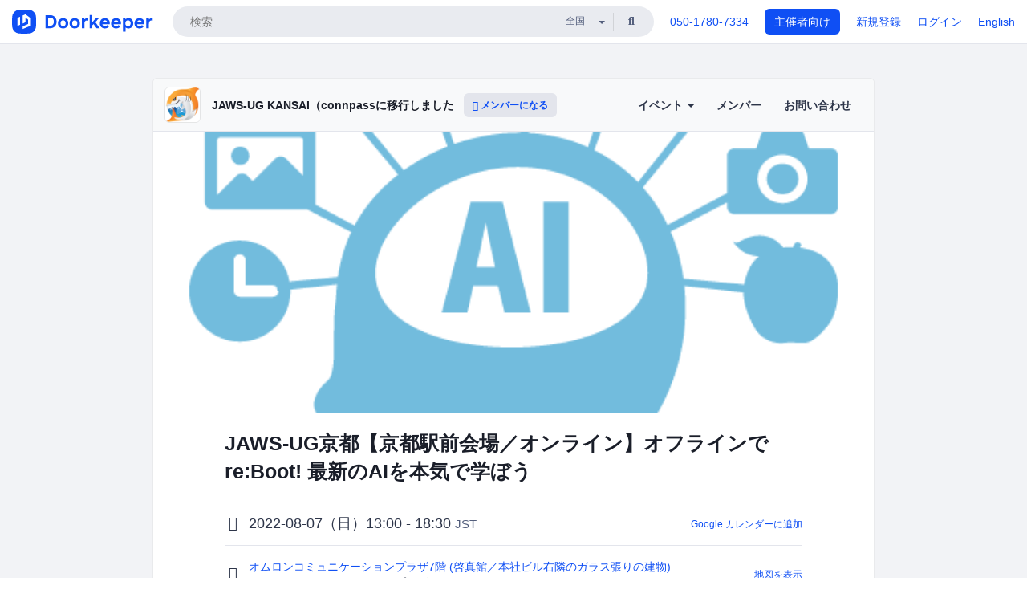

--- FILE ---
content_type: text/html; charset=utf-8
request_url: https://jawsugosaka.doorkeeper.jp/events/139879
body_size: 14852
content:
<!DOCTYPE html>
<html lang='ja'>
<head>
<meta content='text/html;charset=UTF-8' http-equiv='content-type'>
<meta charset='utf-8'>
<meta content='IE=Edge,chrome=1' http-equiv='X-UA-Compatible'>
<meta content='width=device-width,initial-scale=1,maximum-scale=1,user-scalable=no' name='viewport'>
<meta content='telephone=no' name='format-detection'>
<meta content='195702240496602' property='fb:app_id'>
<title>
JAWS-UG京都【京都駅前会場／オンライン】オフラインでre:Boot! 最新のAIを本気で学ぼう - JAWS-UG KANSAI（connpassに移行しました）
 | Doorkeeper
</title>
<link rel="icon" type="image/x-icon" href="https://doorkeeper.jp/assets/favicon-2e40be8f198ee3cb97dccbfbb3959374981ae0164d4f349e1787ff5f4c336af8.ico" />
<link href='https://jawsugosaka.doorkeeper.jp/events/139879' rel='canonical'>
<script type='application/ld+json'>{"@context":"https://schema.org","@type":"Event","name":"JAWS-UG京都【京都駅前会場／オンライン】オフラインでre:Boot! 最新のAIを本気で学ぼう","url":"https://jawsugosaka.doorkeeper.jp/events/139879","startDate":"2022-08-07T13:00:00+09:00","endDate":"2022-08-07T18:30:00+09:00","eventAttendanceMode":"https://schema.org/OfflineEventAttendanceMode","description":"#**いよいよJAWS-UG京都をオフラインでre:Boot!!!!**\r\n帰ってきたよJAWS-UG京都！コロナ禍においては長らくオンライン開催が続いていましたが、満を持して京都駅前のオムロンさんの会場(定員30人)をお借りしてre:Bootいたします！\r\n**今回のテーマは「本気のAI」**。日曜午後にぶっ通して8つもの盛りだくさんのセッションでがっつりAIの最新事情を学び、またハンズオ...","offers":[{"@type":"Offer","availability":"https://schema.org/SoldOut","price":"0","priceCurrency":"JPY","url":"https://jawsugosaka.doorkeeper.jp/events/139879","availabilityEnds":"2022-08-07T12:50:00+09:00","validFrom":"2022-07-11T08:30:42+09:00"},{"@type":"Offer","availability":"https://schema.org/SoldOut","price":"0","priceCurrency":"JPY","url":"https://jawsugosaka.doorkeeper.jp/events/139879","availabilityEnds":"2022-08-07T18:30:00+09:00","validFrom":"2022-07-11T08:30:42+09:00"}],"organizer":{"url":"https://jawsugosaka.doorkeeper.jp/","description":"クラウドのAmazon Web ServicesのユーザーグループであるJAWS-UG(Japan - AWS User Group)の関西の支部を集めたグループです。\r\nAmazon Web Servicesの勉強会を関西の色々な場所で定期的に開いています。\r\n\r\n##各支部のconnpassページ\r\nJAWS-UGではこれまで多くの支部がDoorKeeper(本サイト)上でイベント告知を...","@type":"Organization","name":"JAWS-UG KANSAI（connpassに移行しました）"},"location":{"@type":"Place","name":"オムロンコミュニケーションプラザ7階 (啓真館／本社ビル右隣のガラス張りの建物)","address":"オムロンコミュニケーションプラザ"},"image":["https://doorkeeper.jp/rails/active_storage/representations/proxy/eyJfcmFpbHMiOnsibWVzc2FnZSI6IkJBaHBBK1FhQlE9PSIsImV4cCI6bnVsbCwicHVyIjoiYmxvYl9pZCJ9fQ==--ec70838d917e9f3719465779d2edc3c6e5fcf259/eyJfcmFpbHMiOnsibWVzc2FnZSI6IkJBaDdCem9MWm05eWJXRjBTU0lJY0c1bkJqb0dSVlE2RkhKbGMybDZaVjkwYjE5c2FXMXBkRnNIYVFMb0F6QT0iLCJleHAiOm51bGwsInB1ciI6InZhcmlhdGlvbiJ9fQ==--91839951a073aea8822f6907dc8d81559a890706/symbol094.png"]}</script>
<meta content='JAWS-UG京都【京都駅前会場／オンライン】オフラインでre:Boot! 最新のAIを本気で学ぼう' property='og:title'>
<meta content='activity' property='og:type'>
<meta content='https://doorkeeper.jp/rails/active_storage/representations/proxy/eyJfcmFpbHMiOnsibWVzc2FnZSI6IkJBaHBBK1FhQlE9PSIsImV4cCI6bnVsbCwicHVyIjoiYmxvYl9pZCJ9fQ==--ec70838d917e9f3719465779d2edc3c6e5fcf259/eyJfcmFpbHMiOnsibWVzc2FnZSI6IkJBaDdCem9MWm05eWJXRjBTU0lJY0c1bkJqb0dSVlE2RkhKbGMybDZaVjkwYjE5c2FXMXBkRnNIYVFMb0F6QT0iLCJleHAiOm51bGwsInB1ciI6InZhcmlhdGlvbiJ9fQ==--91839951a073aea8822f6907dc8d81559a890706/symbol094.png' property='og:image'>
<meta content='https://jawsugosaka.doorkeeper.jp/events/139879' property='og:url'>
<meta content='JAWS-UG KANSAI（connpassに移行しました）' property='og:site_name'>
<meta name="twitter:card" content="summary_large_image">
<meta content='@doorkeeper_jp' name='twitter:site'>
<meta content='2022-08-07（日）13:00 - 18:30 いよいよJAWS-UG京都をオフラインでre:Boot!!!!

帰ってきたよJAWS-UG京都！コロナ禍においては長らくオンライン開催が続いていましたが、満を持して京都駅前のオムロンさんの会場(定員30人)をお借りしてre:Bootいたします！
今回のテーマは「本気のAI」。日曜午後にぶっ通して8つもの盛りだくさんのセッションでがっつり...' name='twitter:description'>
<meta content='2022-08-07（日）13:00 - 18:30 いよいよJAWS-UG京都をオフラインでre:Boot!!!!

帰ってきたよJAWS-UG京都！コロナ禍においては長らくオンライン開催が続いていましたが、満を持して京都駅前のオムロンさんの会場(定員30人)をお借りしてre:Bootいたします！
今回のテーマは「本気のAI」。日曜午後にぶっ通して8つもの盛りだくさんのセッションでがっつりAIの最新事情を学び、またハンズオンで体験いただけます。


AIに関連することであればAWSに関係なくてもOK(他社クラウドNG)
玄人さん向けのとがりまくりのセッションもあるかも？
初心者向けのA...' property='og:description'>
<meta content='@jawsug_osaka' name='twitter:creator'>

<link rel="stylesheet" href="https://doorkeeper.jp/assets/fontawesome-6d53862a62d9076af1e6640213de3ab8114672a22f11aca4a0dd505304dea878.css" media="all" />
<link rel="stylesheet" href="https://doorkeeper.jp/assets/application-a7ca6442b36ff357134ea76775c81570b8873fe6fd80ba91fc22f78c56b3a689.css" media="all" />
<script src="https://doorkeeper.jp/assets/application-1c082e4d4428bb024ff379de01801b67c9e614217f5653cdf1dc3d215a8ac813.js"></script>
<script src="https://doorkeeper.jp/packs/js/app-774bc3e2b960369073bc.js" async="async"></script>
<link rel="stylesheet" href="https://doorkeeper.jp/packs/css/app-5989d222.css" async="async" media="screen" />
<meta name="csrf-param" content="authenticity_token" />
<meta name="csrf-token" content="bW0xh2J7VfIjE+I3ZKBN/a+lnoqf7X9vJm3X+2xVWLMwJCbVz/8e8gcn/aBzHqpgihjak8LNU7nNuoCcrKwPAA==" />
<script async src="https://www.googletagmanager.com/gtag/js?id=UA-15834284-1"></script>
<script>
  window.dataLayer = window.dataLayer || [];
  function gtag(){dataLayer.push(arguments);}
  gtag('js', new Date());
  gtag('config', 'UA-15834284-1'); // Universal Analytics property.
 
    gtag('config', 'G-RCGBRG13Y4'); // Google Analytics 4 property.
  
</script>
<script async='' src='https://www.googletagmanager.com/gtag/js?id=G-RCGBRG13Y4'></script>
<script>
  window.dataLayer = window.dataLayer || []; 
  function gtag(){dataLayer.push(arguments);} 
  gtag('js', new Date()); 
  gtag('config', 'G-RCGBRG13Y4');
</script>
<script>
  (function(w,d,s,l,i) {
    w[l]=w[l]||[];
    w[l].push({'gtm.start': new Date().getTime(),event:'gtm.js'});
    var f=d.getElementsByTagName(s)[0],
    j=d.createElement(s),dl=l!='dataLayer'?'&l='+l:'';
    j.async=true;
    j.src='https://www.googletagmanager.com/gtm.js?id='+i+dl;
    f.parentNode.insertBefore(j,f);
  })(window,document,'script','dataLayer','GTM-PPDS423');
</script>

<link rel="preload" as="style" href="https://glass.io/integration/glass.min.css" onload="this.onload=null;this.rel='stylesheet'" />
<script>
  window.glassApiKey = 'eurZwW4nhD1V8etacAW83Att';
  var s = document.createElement("script");
  s.type = "text/javascript";
  s.async = true;
  s.src = "https://glass.io/integration/glass.min.js";
  function load() {
    Glass.init();
  }
  s.onload = load;
  document.head.appendChild(s);
</script>
<script type="text/javascript">!function(e,t,n){function a(){var e=t.getElementsByTagName("script")[0],n=t.createElement("script");n.type="text/javascript",n.async=!0,n.src="https://beacon-v2.helpscout.net",e.parentNode.insertBefore(n,e)}if(e.Beacon=n=function(t,n,a){e.Beacon.readyQueue.push({method:t,options:n,data:a})},n.readyQueue=[],"complete"===t.readyState)return a();e.attachEvent?e.attachEvent("onload",a):e.addEventListener("load",a,!1)}(window,document,window.Beacon||function(){});</script>
<script type="text/javascript">
  window.Beacon('init', '9329d34b-d6c4-4abc-8115-ed0066b505cb')
</script>

<script>
//<![CDATA[
      (function(e,b){if(!b.__SV){var a,f,i,g;window.mixpanel=b;a=e.createElement("script");
      a.type="text/javascript";a.async=!0;a.src=("https:"===e.location.protocol?"https:":"http:")+
      '//cdn.mxpnl.com/libs/mixpanel-2.2.min.js';f=e.getElementsByTagName("script")[0];
      f.parentNode.insertBefore(a,f);b._i=[];b.init=function(a,e,d){function f(b,h){
      var a=h.split(".");2==a.length&&(b=b[a[0]],h=a[1]);b[h]=function(){b.push([h].concat(
      Array.prototype.slice.call(arguments,0)))}}var c=b;"undefined"!==typeof d?c=b[d]=[]:
      d="mixpanel";c.people=c.people||[];c.toString=function(b){var a="mixpanel";"mixpanel"!==d&&(a+="."+d);
      b||(a+=" (stub)");return a};c.people.toString=function(){return c.toString(1)+".people (stub)"};
      i="disable track track_pageview track_links track_forms register register_once alias unregister identify name_tag set_config people.set people.set_once people.increment people.append people.track_charge people.clear_charges people.delete_user".split(" ");
      for(g=0;g<i.length;g++)f(c,i[g]); b._i.push([a,e,d])};b.__SV=1.2}})(document,window.mixpanel||[]);
      mixpanel.init("2d0a9fadc66f322337b0428d60907db5");

//]]>
</script></head>
<body>
<!-- Google Tag Manager (noscript) -->
<noscript>
<iframe height='0' src='https://www.googletagmanager.com/ns.html?id=GTM-PPDS423' style='display:none;visibility:hidden' width='0'></iframe>
</noscript>
<!-- End Google Tag Manager (noscript) -->

<header class='app-header'>
<div class='app-header-inner'>
<div class='app-header-brand'>
<a class="doorkeeper" href="https://www.doorkeeper.jp/"><img alt="Doorkeeper" src="https://doorkeeper.jp/assets/logo-966182d4b3e6dab86edb746a9f7681769fc3928fc73b2776bbf36e3bc18d2674.svg" /></a>
</div>
<div class='app-header-search'>
<form class="search-form form" role="search" action="https://www.doorkeeper.jp/events" accept-charset="UTF-8" method="get">
<div class='search-compact'>
<div class='search-compact-inner'>
<input type="text" name="q" id="q" value="" class="search-compact-field" placeholder="検索" />
<div class='search-compact-location'>
<select name="prefecture_id" id="prefecture_id" class="search-compact-dropdown"><option value="">全国</option><option value="hokkaido">北海道</option>
<option value="aomori">青森</option>
<option value="iwate">岩手</option>
<option value="miyagi">宮城</option>
<option value="akita">秋田</option>
<option value="yamagata">山形</option>
<option value="fukushima">福島</option>
<option value="ibaraki">茨城</option>
<option value="tochigi">栃木</option>
<option value="gunma">群馬</option>
<option value="saitama">埼玉</option>
<option value="chiba">千葉</option>
<option value="tokyo">東京</option>
<option value="kanagawa">神奈川</option>
<option value="niigata">新潟</option>
<option value="toyama">富山</option>
<option value="ishikawa">石川</option>
<option value="fukui">福井</option>
<option value="yamanashi">山梨</option>
<option value="nagano">長野</option>
<option value="gifu">岐阜</option>
<option value="shizuoka">静岡</option>
<option value="aichi">愛知</option>
<option value="mie">三重</option>
<option value="shiga">滋賀</option>
<option value="kyoto">京都</option>
<option value="osaka">大阪</option>
<option value="hyogo">兵庫</option>
<option value="nara">奈良</option>
<option value="wakayama">和歌山</option>
<option value="tottori">鳥取</option>
<option value="shimane">島根</option>
<option value="okayama">岡山</option>
<option value="hiroshima">広島</option>
<option value="yamaguchi">山口</option>
<option value="tokushima">徳島</option>
<option value="kagawa">香川</option>
<option value="ehime">愛媛</option>
<option value="kochi">高知</option>
<option value="fukuoka">福岡</option>
<option value="saga">佐賀</option>
<option value="nagasaki">長崎</option>
<option value="kumamoto">熊本</option>
<option value="oita">大分</option>
<option value="miyazaki">宮崎</option>
<option value="kagoshima">鹿児島</option>
<option value="okinawa">沖縄</option></select>
</div>
<div class='search-compact-submit'>
<button type="submit" class="search-compact-btn"><i class="fas fa-search"></i></button>
</div>
</div>
</div>
</form>


</div>
<div class='app-header-nav'>
<nav class='app-header-nav-list'>
<div class='app-header-nav-item'><a href="tel:8105017807334">050-1780-7334</a></div>
<div class='app-header-nav-item hidden-xxs'><a class="btn btn-primary btn-block" href="https://www.doorkeeper.jp/organizers?locale=ja">主催者向け</a></div>
<div class='app-header-nav-item hidden-xxs'><a href="https://manage.doorkeeper.jp/user/sign_up?continue=https%3A%2F%2Fjawsugosaka.doorkeeper.jp%2Fevents%2F139879">新規登録</a></div>
<div class='app-header-nav-item'><a href="https://manage.doorkeeper.jp/user/sign_in?continue=https%3A%2F%2Fjawsugosaka.doorkeeper.jp%2Fevents%2F139879">ログイン</a></div>
<div class='app-header-nav-item hidden-xxs'><a rel="nofollow" href="https://jawsugosaka.doorkeeper.jp/events/139879?locale=en&amp;switch_locale=true">English</a></div>
<div class='app-header-search-mobile' style='margin-right: 0; margin-left: 20px;'>
<button id='mobile-search-btn'>
<i class="fas fa-search search-icon"></i>
<i class="fas fa-times close-icon"></i>
</button>
</div>
</nav>
</div>
</div>
</header>


<div class='content client-full-width'>
<div class='client-container'>
<div class='community-page'>
<div class='community-header'>
<div class='community-header-inner'>
<div class='community-header-info'>
<div class='community-profile-picture'>
<a href="/"><img alt="JAWS-UG KANSAI（connpassに移行しました）" src="https://doorkeeper.jp/rails/active_storage/representations/proxy/eyJfcmFpbHMiOnsibWVzc2FnZSI6IkJBaHBBMjltQVE9PSIsImV4cCI6bnVsbCwicHVyIjoiYmxvYl9pZCJ9fQ==--44292836428d46f65a8ab3c024bec5e9b7555270/eyJfcmFpbHMiOnsibWVzc2FnZSI6IkJBaDdCem9MWm05eWJXRjBTU0lJY0c1bkJqb0dSVlE2RTNKbGMybDZaVjloYm1SZmNHRmtXd2RwQWNocEFjZz0iLCJleHAiOm51bGwsInB1ciI6InZhcmlhdGlvbiJ9fQ==--e0e57e8ab7f02a9e57804bb53ef80c2bdc861848/NEW_JAWS_1.png" /></a>
</div>
<h4 class='community-title'>
<a href="/">JAWS-UG KANSAI（connpassに移行しました）</a>
</h4>
<a class='visible-sm visible-xs btn btn-add-community' data-toggle='collapse' href='#community-nav'>
<i class="fas fa-bars"></i>
</a>
<a class="btn btn-sm btn-add-community hidden-sm hidden-xs" href="/member/new"><i class="fas fa-plus"></i> メンバーになる</a>
</div>
<ul class='community-nav collapse' id='community-nav'>
<li class='community-nav-item visible-sm visible-xs'>
<a class="community-nav-link" href="/member/new">メンバーになる</a>
</li>
<li class='community-nav-item hidden-xs hidden-sm'>
<div class='dropdown'>
<a class='dropdown-toggle community-nav-link' data-toggle='dropdown' href='#' id='eventsDropdown'>
イベント
<span class='caret'></span>
</a>
<ul class='dropdown-menu'>
<li><a class="community-nav-link" href="/events/upcoming">開催予定イベント</a></li>
<li><a class="community-nav-link" href="/events/past">過去のイベント</a></li>
</ul>
</div>
</li>
<li class='visible-xs visible-sm community-nav-item'><a class="community-nav-link" href="/events/upcoming">開催予定イベント</a></li>
<li class='visible-xs visible-sm community-nav-item'><a class="community-nav-link" href="/events/past">過去のイベント</a></li>
<li class='community-nav-item'>
<a class="community-nav-link" href="/members">メンバー</a>
</li>
<li class='community-nav-item'>
<a class="community-nav-link" href="/contact/new?event_id=139879">お問い合わせ
</a></li>
</ul>
</div>
</div>


<div class='community-content'>
<div class="community-content-banner-top"><img class="event-banner-image" src="https://doorkeeper.jp/rails/active_storage/representations/proxy/eyJfcmFpbHMiOnsibWVzc2FnZSI6IkJBaHBBK1FhQlE9PSIsImV4cCI6bnVsbCwicHVyIjoiYmxvYl9pZCJ9fQ==--ec70838d917e9f3719465779d2edc3c6e5fcf259/eyJfcmFpbHMiOnsibWVzc2FnZSI6IkJBaDdCem9MWm05eWJXRjBTU0lJY0c1bkJqb0dSVlE2RkhKbGMybDZaVjkwYjE5c2FXMXBkRnNIYVFMb0F6QT0iLCJleHAiOm51bGwsInB1ciI6InZhcmlhdGlvbiJ9fQ==--91839951a073aea8822f6907dc8d81559a890706/symbol094.png" /></div>
<div class='community-container community-content-title-wrap'>
<h1 class='community-content-title'>JAWS-UG京都【京都駅前会場／オンライン】オフラインでre:Boot! 最新のAIを本気で学ぼう</h1>
<div class='community-event-info-wrap'>
<div class='community-event-info-label'>
<i class="far fa-clock"></i>
</div>
<div class='community-event-info-content'>
<date class='community-event-info-date'>
2022-08-07（日）13:00 - 18:30
<small class='text-muted'>JST</small>
</date>
<div class='community-event-info-action'><a href="https://www.google.com/calendar/event?action=TEMPLATE&amp;text=JAWS-UG%E4%BA%AC%E9%83%BD%E3%80%90%E4%BA%AC%E9%83%BD%E9%A7%85%E5%89%8D%E4%BC%9A%E5%A0%B4%EF%BC%8F%E3%82%AA%E3%83%B3%E3%83%A9%E3%82%A4%E3%83%B3%E3%80%91%E3%82%AA%E3%83%95%E3%83%A9%E3%82%A4%E3%83%B3%E3%81%A7re%3ABoot%21+%E6%9C%80%E6%96%B0%E3%81%AEAI%E3%82%92%E6%9C%AC%E6%B0%97%E3%81%A7%E5%AD%A6%E3%81%BC%E3%81%86&amp;details=https%3A%2F%2Fjawsugosaka.doorkeeper.jp%2Fevents%2F139879&amp;dates=20220807T040000Z%2F20220807T093000Z&amp;location=%E3%82%AA%E3%83%A0%E3%83%AD%E3%83%B3%E3%82%B3%E3%83%9F%E3%83%A5%E3%83%8B%E3%82%B1%E3%83%BC%E3%82%B7%E3%83%A7%E3%83%B3%E3%83%97%E3%83%A9%E3%82%B6&amp;trp=true&amp;sprop=website:https%3A%2F%2Fjawsugosaka.doorkeeper.jp%2F&amp;sprop=name:JAWS-UG+KANSAI%EF%BC%88connpass%E3%81%AB%E7%A7%BB%E8%A1%8C%E3%81%97%E3%81%BE%E3%81%97%E3%81%9F%EF%BC%89+%28Doorkeeper%29">Google カレンダーに追加</a></div>
</div>
</div>
<div class='community-event-info-wrap'>
<div class='community-event-info-label'>
<i class="fas fa-map-marker-alt"></i>
</div>
<div class='community-event-info-content'>
<div>
<p class='community-event-venue-name'>
<a href="https://www.omron.com/jp/ja/news/2007/07/c0702.html">オムロンコミュニケーションプラザ7階 (啓真館／本社ビル右隣のガラス張りの建物)
<i class="fas fa-external-link"></i>
</a></p>
<p class='community-event-venue-map'>
<span>オムロンコミュニケーションプラザ</span>
</p>
</div>
<div class='community-event-info-action'><a href="#google-map">地図を表示</a></div>
</div>
</div>
</div>
<div class='community-container'>
<div class='community-event-ticket'>

<div class='row'>
<div class='col-md-4' style='padding-top: 25px; padding-bottom: 25px'>
<span class='btn btn-default btn-block disabled'>申し込む</span>
<div class='text-center' style='margin-top: 10px;'>
<p>申し込み受付は終了しました</p>
<p><a href="/member/new">今後イベント情報を受け取る</a></p>
</div>



</div>
<div class='col-md-8 client-event-ticket'>
<table class='table'>
<tbody>
<tr>
<th class='ticket-type-description'>会場参加(定員30名)</th>
<td class='ticket-type-admission-type'>
無料
</td>
</tr>
<tr>
<th class='ticket-type-description'>オンライン(Youtube)配信</th>
<td class='ticket-type-admission-type'>
無料
</td>
</tr>
</tbody>
<tr>
<td class='note' colspan='2'>ハンズオン参加者はキーボード付きのPC(Win/Mac)が必要／見るだけもOK！</td>
</tr>
</table>

</div>
</div>
</div>
<div class='community-event-participants'>
<div class='community-section-title-wrap'>
<h4 class='community-section-title'>115人の参加者</h4>
<a class="participant-to-full-list community-section-title-push" href="/events/139879/participants">すべて見る
</a></div>
<div class='member-list member-list-inline'>
<div class='member-list-item'>
<a class="member" href="https://www.doorkeeper.jp/users/ov3cbg6qhahi14unnk5z5r3tgcc56r"><div class='badge-wrap'>
<img class="user-avatar lazy" data-src="https://doorkeeper.jp/rails/active_storage/representations/proxy/eyJfcmFpbHMiOnsibWVzc2FnZSI6IkJBaHBBeFlLQmc9PSIsImV4cCI6bnVsbCwicHVyIjoiYmxvYl9pZCJ9fQ==--f230765022dd2dec968ae3d25c53d25121b551c2/eyJfcmFpbHMiOnsibWVzc2FnZSI6IkJBaDdCem9MWm05eWJXRjBTU0lKYW5CbFp3WTZCa1ZVT2hOeVpYTnBlbVZmZEc5ZlptbHNiRnNIYVFLUUFXa0NrQUU9IiwiZXhwIjpudWxsLCJwdXIiOiJ2YXJpYXRpb24ifX0=--a5aaf59f4bfaf624719eb5f2153eba73482c0716/picture" src="[data-uri]" width="50" height="50" />
<div class='organizer-badge' data-toggle='tooltip' title='主催者'>
<i class="fas fa-crown"></i>
</div>
</div>
<div class='member-body'>
<div class='member-name'>
<span>山田真也</span>
</div>
</div>
</a></div>
<div class='member-list-item'>
<a class="member" href="https://www.doorkeeper.jp/users/gatjkp0mrho2rxafjqi8159tqvcm26"><div class='badge-wrap'>
<img class="user-avatar lazy" data-src="https://avatars.githubusercontent.com/u/163626?v=4&amp;s=400" src="[data-uri]" width="50" height="50" />
<div class='organizer-badge' data-toggle='tooltip' title='主催者'>
<i class="fas fa-crown"></i>
</div>
</div>
<div class='member-body'>
<div class='member-name'>
<span>古村隆明</span>
</div>
</div>
</a></div>
<div class='member-list-item'>
<a class="member" href="https://www.doorkeeper.jp/users/b5wrwwjz2sgybn5w59sl59pfmibgsy"><div class='badge-wrap'>
<img class="user-avatar lazy" data-src="https://doorkeeper.jp/rails/active_storage/representations/proxy/eyJfcmFpbHMiOnsibWVzc2FnZSI6IkJBaHBBNkxQQWc9PSIsImV4cCI6bnVsbCwicHVyIjoiYmxvYl9pZCJ9fQ==--a7797a6e322f9a2139e8f54807bdabc9e680c44e/eyJfcmFpbHMiOnsibWVzc2FnZSI6IkJBaDdCem9MWm05eWJXRjBTU0lJYW5CbkJqb0dSVlE2RTNKbGMybDZaVjkwYjE5bWFXeHNXd2RwQXBBQmFRS1FBUT09IiwiZXhwIjpudWxsLCJwdXIiOiJ2YXJpYXRpb24ifX0=--4c6c026888656e171ab51f17f40ad058985fc485/yamashita-gazo.jpg" src="[data-uri]" width="50" height="50" />
<div class='organizer-badge' data-toggle='tooltip' title='主催者'>
<i class="fas fa-crown"></i>
</div>
</div>
<div class='member-body'>
<div class='member-name'>
<span>山下 光洋</span>
</div>
</div>
</a></div>
<div class='member-list-item'>
<a class="member" href="https://www.doorkeeper.jp/users/vnrtldryxqau035n2v1js61v2xh4s2"><div class='badge-wrap'>
<img class="user-avatar lazy" data-src="https://doorkeeper.jp/rails/active_storage/representations/proxy/eyJfcmFpbHMiOnsibWVzc2FnZSI6IkJBaHBBODNvQlE9PSIsImV4cCI6bnVsbCwicHVyIjoiYmxvYl9pZCJ9fQ==--5fad15066113afbd2414db07e434c35fe8b818b2/eyJfcmFpbHMiOnsibWVzc2FnZSI6IkJBaDdCem9MWm05eWJXRjBTU0lKYW5CbFp3WTZCa1ZVT2hOeVpYTnBlbVZmZEc5ZlptbHNiRnNIYVFLUUFXa0NrQUU9IiwiZXhwIjpudWxsLCJwdXIiOiJ2YXJpYXRpb24ifX0=--a5aaf59f4bfaf624719eb5f2153eba73482c0716/picture" src="[data-uri]" width="50" height="50" />
<div class='organizer-badge' data-toggle='tooltip' title='主催者'>
<i class="fas fa-crown"></i>
</div>
</div>
<div class='member-body'>
<div class='member-name'>
<span>尾谷紘平</span>
</div>
</div>
</a></div>
<div class='member-list-item'>
<a class="member" href="https://www.doorkeeper.jp/users/etaug19wp7trs145zlrqlwjjchl3n5"><div class='badge-wrap'>
<img class="user-avatar lazy" data-src="https://doorkeeper.jp/rails/active_storage/representations/proxy/eyJfcmFpbHMiOnsibWVzc2FnZSI6IkJBaHBBeTN1QXc9PSIsImV4cCI6bnVsbCwicHVyIjoiYmxvYl9pZCJ9fQ==--7f21ff20ca090e6e3186643be05d3e31a1e1b6b6/eyJfcmFpbHMiOnsibWVzc2FnZSI6IkJBaDdCem9MWm05eWJXRjBTU0lJY0c1bkJqb0dSVlE2RTNKbGMybDZaVjkwYjE5bWFXeHNXd2RwQXBBQmFRS1FBUT09IiwiZXhwIjpudWxsLCJwdXIiOiJ2YXJpYXRpb24ifX0=--49a8a5ef923f0a7f7a07128d1a56556ebf080be7/kaohame.png" src="[data-uri]" width="50" height="50" />
<div class='organizer-badge' data-toggle='tooltip' title='主催者'>
<i class="fas fa-crown"></i>
</div>
</div>
<div class='member-body'>
<div class='member-name'>
<span>辻一郎</span>
</div>
</div>
</a></div>
<div class='member-list-item'>
<a class="member" href="https://www.doorkeeper.jp/users/ibnd8a2o16vfkjnefhhx9pldradr1i"><div class='badge-wrap'>
<img class="user-avatar lazy" data-src="https://doorkeeper.jp/rails/active_storage/representations/proxy/eyJfcmFpbHMiOnsibWVzc2FnZSI6IkJBaHBBeDMvQkE9PSIsImV4cCI6bnVsbCwicHVyIjoiYmxvYl9pZCJ9fQ==--3435b4941369fa724c70c7b691f495c2004545a4/eyJfcmFpbHMiOnsibWVzc2FnZSI6IkJBaDdCem9MWm05eWJXRjBTU0lKYW5CbFp3WTZCa1ZVT2hOeVpYTnBlbVZmZEc5ZlptbHNiRnNIYVFLUUFXa0NrQUU9IiwiZXhwIjpudWxsLCJwdXIiOiJ2YXJpYXRpb24ifX0=--a5aaf59f4bfaf624719eb5f2153eba73482c0716/picture" src="[data-uri]" width="50" height="50" />
</div>
<div class='member-body'>
<div class='member-name'>
<span>Jun Terauchi</span>
</div>
</div>
</a></div>

</div>

</div>
</div>
<div class='community-container community-event-description'>
<h4 class='community-section-title'>詳細</h4>
<div class='processed-markdown'><h1><strong>いよいよJAWS-UG京都をオフラインでre:Boot!!!!</strong></h1>

<p>帰ってきたよJAWS-UG京都！コロナ禍においては長らくオンライン開催が続いていましたが、満を持して京都駅前のオムロンさんの会場(定員30人)をお借りしてre:Bootいたします！<br>
<strong>今回のテーマは「本気のAI」</strong>。日曜午後にぶっ通して8つもの盛りだくさんのセッションでがっつりAIの最新事情を学び、またハンズオンで体験いただけます。</p>

<ul>
<li>AIに関連することであればAWSに関係なくてもOK(他社クラウドNG)</li>
<li>玄人さん向けのとがりまくりのセッションもあるかも？</li>
<li>初心者向けのAmazon SageMaker Canvasハンズオンもあるよ</li>
</ul>

<h1><strong>Amazon SageMaker Canvasハンズオンについて</strong></h1>

<p>ハンズオン参加者(オンラインの方も参加OK)は下記を準備してください。<strong>ハンズオンの様子は画面共有するので見るだけ参加もOKです。</strong></p>

<h3>開発環境の準備</h3>

<ul>
<li>キーボード付きPC(Windows/Mac)</li>
<li>AWSアカウント(要管理者権限)</li>
</ul>

<h3>AWSアカウントの課金について</h3>

<ul>
<li>2ヶ月以上前にSageMaker関連サービスを利用したことがある場合は、今回のハンズオンで30USD程度の課金が発生します

<ul>
<li>新規に別アカウントを作成することで、<a href="https://aws.amazon.com/jp/sagemaker/pricing/" rel="nofollow">SageMakerの無料利用枠</a>を活用することができます。別アカウントを作成するためには別のメールアドレスが必要です(クレジットカードは共用可能)</li>
</ul></li>
<li>京都駅前会場でハンズオンに参加した方には25USD分のAWSクレジットクーポンを差し上げます(見るだけ参加・オンライン参加の方は対象外)</li>
</ul>

<h3>注意事項</h3>

<ul>
<li>使用されるAWSアカウントの課金に関して、主催者は一切責任を負いません</li>
<li>事前説明含め1時間ほどのハンズオンですので、<strong>京都駅前会場で電源は用意しません</strong></li>
<li>京都駅前会場のWi-Fiはモバイル回線のホームルーターを用意しますが、収容数に限りがあり配信にも利用しますので、<strong>できる限り自身のスマホののテザリング等をご利用ください</strong></li>
</ul>

<h1><strong>京都駅前会場入館のご注意</strong></h1>

<p>入館に際して、玄関にてオムロン社員の方に解錠のアテンドをお願いしています。<strong>開始時刻(13:00)に遅れないようにお越しください！</strong></p>

<ul>
<li>感染症対策の観点で、参加申込時に漢字氏名と所属を入力ください(目的外利用はいたしません)</li>
<li>当日は玄関でDoorkeeperの参加票を拝見します(会場受付でも再度拝見します)</li>
<li>入館後は、イベント終了まで原則外出できません</li>
<li>会場内ではマスクを着用ください</li>
<li>館内は全面禁煙です</li>
<li>会場内は蓋つき飲み物・飴・ガムはOK、食べ物はNGです</li>
<li><strong>やむを得ず遅れる場合は、会場玄関到着後に緊急連絡先にお電話ください</strong>(電話番号は直前にメールで連絡します)</li>
</ul>

<h1><strong>タイムテーブル</strong></h1>

<p><strong>オンライン配信(Youtube)のURLは、直前にメールでお知らせします。</strong>タイムテーブルは変更となる場合があります。</p>

<table><thead>
<tr>
<th style="text-align: left">時刻</th>
<th style="text-align: left">タイトル</th>
<th style="text-align: left">スピーカー</th>
</tr>
</thead><tbody>
<tr>
<td style="text-align: left">12:45</td>
<td style="text-align: left">京都駅前会場受付開始</td>
<td style="text-align: left">-</td>
</tr>
<tr>
<td style="text-align: left">13:00</td>
<td style="text-align: left">オープニング</td>
<td style="text-align: left">IoT.kyoto 辻一郎 <a href="https://www.facebook.com/ichi0220/" rel="nofollow">FB</a></td>
</tr>
<tr>
<td style="text-align: left">13:10</td>
<td style="text-align: left">ExplainableAIの概要とAmazon SageMaker Clarifyでの実装例</td>
<td style="text-align: left">株式会社HACARUS 宇佐見一平 <a href="https://twitter.com/USAvich_1p" rel="nofollow">TW</a></td>
</tr>
<tr>
<td style="text-align: left">13:40</td>
<td style="text-align: left">物体検出モデルYOLOXとIoTの役に立つかもしれない話〜そもそもYOLOってなんですかという方へ〜</td>
<td style="text-align: left">IoT.kyoto 西村僚介 <a href="https://www.facebook.com/profile.php?id=100083448541583" rel="nofollow">FB</a></td>
</tr>
<tr>
<td style="text-align: left">14:10</td>
<td style="text-align: left">大規模GPTモデル作成までの道のり</td>
<td style="text-align: left">株式会社ABEJA 大谷真也 <a href="https://www.facebook.com/shinya.ohtani.98" rel="nofollow">FB</a> / <a href="https://www.linkedin.com/in/shinya-otani-9086821a1" rel="nofollow">LI</a></td>
</tr>
<tr>
<td style="text-align: left">14:40</td>
<td style="text-align: left">AWS Step Functions を用いた非同期処理機械学習処理の例</td>
<td style="text-align: left">株式会社HACARUS 内野宏俊 <a href="https://twitter.com/ucn_hiro" rel="nofollow">TW</a></td>
</tr>
<tr>
<td style="text-align: left">15:10</td>
<td style="text-align: left">休憩</td>
<td style="text-align: left">-</td>
</tr>
<tr>
<td style="text-align: left">15:15</td>
<td style="text-align: left">Amazon SageMaker Canvasハンズオン</td>
<td style="text-align: left">アマゾン ウェブ サービス ジャパン 亀田治伸 <a href="https://www.facebook.com/harunobu.kameda" rel="nofollow">FB</a></td>
</tr>
<tr>
<td style="text-align: left">16:20</td>
<td style="text-align: left">初心者がMLOpsを学習した時にぶち当たった "壁" のお話</td>
<td style="text-align: left">Fenrir GIMLE 酒井謎子 <a href="https://twitter.com/nazonoobasan407" rel="nofollow">TW</a></td>
</tr>
<tr>
<td style="text-align: left">16:50</td>
<td style="text-align: left">これまでのSageMakerから脱却！！~サーバーレスと自動化を添えて~</td>
<td style="text-align: left">IoT.kyoto 秋田浩也 <a href="https://ja-jp.facebook.com/papi.tokei" rel="nofollow">FB</a><br>IoT.kyoto 和田拓也 <a href="https://www.facebook.com/profile.php?id=100083223491428" rel="nofollow">FB</a></td>
</tr>
<tr>
<td style="text-align: left">17:20</td>
<td style="text-align: left">[オンライン登壇]LINE AiCall を EKS 上に移植した話</td>
<td style="text-align: left">LINE株式会社 安田篤史 <a href="https://github.com/ayasuda" rel="nofollow">GIT</a></td>
</tr>
<tr>
<td style="text-align: left">17:50</td>
<td style="text-align: left">LTタイム<br>(LT希望の方は会場で申し出てください。持ち時間は5分、営利の宣伝はNGです。)</td>
<td style="text-align: left">-</td>
</tr>
<tr>
<td style="text-align: left">18:10</td>
<td style="text-align: left">クロージング・写真撮影</td>
<td style="text-align: left">IoT.kyoto 辻一郎 <a href="https://www.facebook.com/ichi0220/" rel="nofollow">FB</a></td>
</tr>
</tbody></table>
</div>
<div class='btn-group' style='margin-top: 2em;'>
<a class="btn btn-subtle btn-sm" data-click-track="Share event" data-click-track-properties="{&quot;network&quot;:&quot;facebook&quot;,&quot;location&quot;:&quot;event_page&quot;}" href="https://www.facebook.com/dialog/share?app_id=195702240496602&amp;display=page&amp;href=https%3A%2F%2Fjawsugosaka.doorkeeper.jp%2Fevents%2F139879&amp;redirect_uri=https%3A%2F%2Fmanage.doorkeeper.jp%2Fgroups%2Fjawsugosaka%2Fevents%2F139879"><i class="fab fa-facebook"></i> シェア</a>
<a class="btn btn-subtle btn-sm" target="_blank" data-click-track="Share event" data-click-track-properties="{&quot;network&quot;:&quot;twitter&quot;,&quot;location&quot;:&quot;event_page&quot;}" href="https://twitter.com/intent/tweet?hashtags=jawsug+&amp;related=doorkeeper_jp%3A%E3%82%A4%E3%83%99%E3%83%B3%E3%83%88%E3%83%BB%E3%82%B3%E3%83%9F%E3%83%A5%E3%83%8B%E3%83%86%E3%82%A3%E9%81%8B%E5%96%B6&amp;text=JAWS-UG%E4%BA%AC%E9%83%BD%E3%80%90%E4%BA%AC%E9%83%BD%E9%A7%85%E5%89%8D%E4%BC%9A%E5%A0%B4%EF%BC%8F%E3%82%AA%E3%83%B3%E3%83%A9%E3%82%A4%E3%83%B3%E3%80%91%E3%82%AA%E3%83%95%E3%83%A9%E3%82%A4%E3%83%B3%E3%81%A7re%3ABoot%21+%E6%9C%80%E6%96%B0%E3%81%AEAI%E3%82%92%E6%9C%AC%E6%B0%97%E3%81%A7%E5%AD%A6%E3%81%BC%E3%81%86&amp;url=https%3A%2F%2Fjawsugosaka.doorkeeper.jp%2Fevents%2F139879&amp;via=jawsug_osaka"><i class="fab fa-twitter"></i> ツイート</a>
</div>
<div id='comments'><a href="/events/139879/comments">コメント</a></div>
</div>
<div id='google-map'><iframe src="https://www.google.com/maps/embed/v1/place?key=AIzaSyBYcD12d9VzahPvojgYz9Zc9EN2rmumnFY&amp;language=ja&amp;q=%E3%82%AA%E3%83%A0%E3%83%AD%E3%83%B3%E3%82%B3%E3%83%9F%E3%83%A5%E3%83%8B%E3%82%B1%E3%83%BC%E3%82%B7%E3%83%A7%E3%83%B3%E3%83%97%E3%83%A9%E3%82%B67%E9%9A%8E+%28%E5%95%93%E7%9C%9F%E9%A4%A8%EF%BC%8F%E6%9C%AC%E7%A4%BE%E3%83%93%E3%83%AB%E5%8F%B3%E9%9A%A3%E3%81%AE%E3%82%AC%E3%83%A9%E3%82%B9%E5%BC%B5%E3%82%8A%E3%81%AE%E5%BB%BA%E7%89%A9%29%2C%E3%82%AA%E3%83%A0%E3%83%AD%E3%83%B3%E3%82%B3%E3%83%9F%E3%83%A5%E3%83%8B%E3%82%B1%E3%83%BC%E3%82%B7%E3%83%A7%E3%83%B3%E3%83%97%E3%83%A9%E3%82%B6" height="360" width="100%" frameborder="0" style="border:0"></iframe></div>

<div class='community-event-about'>
<div class='community-container'>
<h4 class='community-section-title'>
コミュニティについて
</h4>
<div class='community-event-about-wrap'>
<div class='community-profile-picture large'>
<a href="/"><img alt="JAWS-UG KANSAI（connpassに移行しました）" src="https://doorkeeper.jp/rails/active_storage/representations/proxy/eyJfcmFpbHMiOnsibWVzc2FnZSI6IkJBaHBBMjltQVE9PSIsImV4cCI6bnVsbCwicHVyIjoiYmxvYl9pZCJ9fQ==--44292836428d46f65a8ab3c024bec5e9b7555270/eyJfcmFpbHMiOnsibWVzc2FnZSI6IkJBaDdCem9MWm05eWJXRjBTU0lJY0c1bkJqb0dSVlE2RTNKbGMybDZaVjloYm1SZmNHRmtXd2RwQWNocEFjZz0iLCJleHAiOm51bGwsInB1ciI6InZhcmlhdGlvbiJ9fQ==--e0e57e8ab7f02a9e57804bb53ef80c2bdc861848/NEW_JAWS_1.png" /></a>
</div>
<div class='community-profile-info'>
<h3 class='community-title'>
JAWS-UG KANSAI（connpassに移行しました）
</h3>
<div class='community-metadata-group'>
<ul class='community-metadata-list'>
<li class='community-metadata-list-item'>
<a class="label community-members-count" href="/members">3362人</a>
</li>
<li class='community-metadata-list-item'>
<a class="label label-link" href="https://www.doorkeeper.jp/prefectures/osaka">大阪</a>
</li>
<li class='community-metadata-list-item'>
<a class="label label-link" href="https://www.doorkeeper.jp/topics/amazon-web-services">AWS</a>
</li>
<li class='community-metadata-list-item'>
<a class="label label-link" href="https://www.doorkeeper.jp/topics/it-infrastructure">ITインフラ</a>
</li>
<li class='community-metadata-list-item'>
<a class="label label-link" href="https://www.doorkeeper.jp/topics/software-development">ソフトウェア開発</a>
</li>
<li class='community-metadata-list-item'>
<a class="label label-link" href="https://www.doorkeeper.jp/topics/information-technology">IT</a>
</li>
<li class='community-metadata-list-item'>
<a class="label label-link" href="https://www.doorkeeper.jp/topics/it_solution">IT ソリューション</a>
</li>
</ul>
</div>
<p class='community-description'>
クラウドのAmazon Web ServicesのユーザーグループであるJAWS-UG(Japan - AWS User Group)の関西の支部を集めたグループです。
Amazon Web Servicesの勉強会を関西の色々な場所で定期的に開いています。

各支部のconnpassページ

JAWS-UGではこれまで多くの支部がDoorKeeper(本サイト)上でイベント告知を行っていま...</p>
<a class="btn btn-primary" href="/member/new"><i class="fas fa-plus"></i>
メンバーになる
</a></div>
</div>
</div>
</div>


</div>
</div>
</div>
</div>

<footer class='app-footer compact-footer'>
<div class='app-footer-inner'>
<div class='app-footer-block'>
<ul>
<li><a href="/contact/new?event_id=139879">主催者にお問い合わせ</a></li>
<li><a href="https://support.doorkeeper.jp/collection/5-collection">ヘルプ</a></li>
<li><a href="https://www.doorkeeper.jp/terms">利用規約</a></li>
<li><a href="https://www.doorkeeper.jp/privacy">プライバシーポリシー</a></li>
<li><a href="https://www.doorkeeper.jp/report_copyright_infringment">著作権侵害の報告について</a></li>
<li><a rel="nofollow" href="?locale=en&amp;switch_locale=true">English</a></li>
</ul>
Powered by
<a href="https://www.doorkeeper.jp/">Doorkeeper</a>
</div>
</div>
</footer>

<div id='jstemplates'></div>

<div class='modal fade' id='modal_overlay' role='dialog' tabindex='-1'>
<div class='modal-dialog'>
<div class='modal-content'>
<div class='unloaded-state'>
<div class="modal-header"><button type="button" class="close" data-dismiss="modal" aria-label="Close"><span aria-hidden="true">&times;</span></button><h4 class="modal-title">送信中...</h4></div>
<div class='modal-body'>
<div class='text-center'>
<i class="fas fa-sync fa-spin fa-4x"></i>
</div>
</div>
<div class='modal-footer'>
<a class='btn btn-default' data-dismiss='modal' href='#'>閉じる</a>
</div>
</div>
<div class='loaded-state'></div>
</div>
</div>
</div>

<script>
  mixpanel.register_once({
    'First URL': 'https://jawsugosaka.doorkeeper.jp/events/139879'
  });
</script>
<script>
//<![CDATA[
mixpanel.track("Public Event Page", {"locale":"ja","user_signed_in":false,"group_subdomain":"jawsugosaka","group_id":2086,"event_id":139879,"published":true,"title_length":50,"description_length":2660,"banner_present":true,"show_members":true,"registered_count":115,"event_full":false,"show_map":true,"venue_name_length":40,"address_length":16});
//]]>
</script></body>
</html>



--- FILE ---
content_type: text/html; charset=utf-8
request_url: https://jawsugosaka.doorkeeper.jp/events/139879/comments?hide_layout=true
body_size: 1587
content:
<h4 class='community-section-title'>コメント</h4>
<div class='comment-input' id='root-comment-input'><div class='comment-alert'>
<a class="btn btn-primary" href="https://manage.doorkeeper.jp/user/sign_in?continue=https%3A%2F%2Fjawsugosaka.doorkeeper.jp%2Fevents%2F139879">ログイン</a>
<div class='text-muted'>コメントするにはログインする必要があります。</div>
</div>
</div>
<div class='comments'><div class='comment' id='comment_876'>
<div class='badge-wrap'>
<img class="user-avatar" src="https://doorkeeper.jp/rails/active_storage/representations/proxy/eyJfcmFpbHMiOnsibWVzc2FnZSI6IkJBaHBBeTN1QXc9PSIsImV4cCI6bnVsbCwicHVyIjoiYmxvYl9pZCJ9fQ==--7f21ff20ca090e6e3186643be05d3e31a1e1b6b6/eyJfcmFpbHMiOnsibWVzc2FnZSI6IkJBaDdCem9MWm05eWJXRjBTU0lJY0c1bkJqb0dSVlE2RTNKbGMybDZaVjkwYjE5bWFXeHNXd2RwQXBBQmFRS1FBUT09IiwiZXhwIjpudWxsLCJwdXIiOiJ2YXJpYXRpb24ifX0=--49a8a5ef923f0a7f7a07128d1a56556ebf080be7/kaohame.png" width="50" height="50" />
<div class='organizer-badge' data-toggle='tooltip' title='主催者'>
<i class="fas fa-crown"></i>
</div>
</div>
<div class='comment-inner'>
<div class='comment-content'>
<h4 class='comment-head'>
<div class='comment-username'>
<a href="https://www.doorkeeper.jp/users/etaug19wp7trs145zlrqlwjjchl3n5">辻一郎</a>
<span class='label label-default'>主催者</span>
</div>
<span class='comment-timestamp text-muted'>3年以上前</span>
</h4>
<div class='comment-body'><p>感想はTwitterへ
<br />#jawsug
<br />質問は
<br />#jawsug #質問
</p></div>
</div>
<div class='comment-nested'></div>
</div>
</div>
<div class='comment' id='comment_875'>
<div class='badge-wrap'>
<img class="user-avatar" src="https://doorkeeper.jp/rails/active_storage/representations/proxy/eyJfcmFpbHMiOnsibWVzc2FnZSI6IkJBaHBBeTN1QXc9PSIsImV4cCI6bnVsbCwicHVyIjoiYmxvYl9pZCJ9fQ==--7f21ff20ca090e6e3186643be05d3e31a1e1b6b6/eyJfcmFpbHMiOnsibWVzc2FnZSI6IkJBaDdCem9MWm05eWJXRjBTU0lJY0c1bkJqb0dSVlE2RTNKbGMybDZaVjkwYjE5bWFXeHNXd2RwQXBBQmFRS1FBUT09IiwiZXhwIjpudWxsLCJwdXIiOiJ2YXJpYXRpb24ifX0=--49a8a5ef923f0a7f7a07128d1a56556ebf080be7/kaohame.png" width="50" height="50" />
<div class='organizer-badge' data-toggle='tooltip' title='主催者'>
<i class="fas fa-crown"></i>
</div>
</div>
<div class='comment-inner'>
<div class='comment-content'>
<h4 class='comment-head'>
<div class='comment-username'>
<a href="https://www.doorkeeper.jp/users/etaug19wp7trs145zlrqlwjjchl3n5">辻一郎</a>
<span class='label label-default'>主催者</span>
</div>
<span class='comment-timestamp text-muted'>3年以上前</span>
</h4>
<div class='comment-body'><p>JAWS DAYS 2022 - Satellitesの申込みを開始しました！
<br /><a href="https://jaws-ug.doorkeeper.jp/events/140008">https://jaws-ug.doorkeeper.jp/events/140008</a></p></div>
</div>
<div class='comment-nested'></div>
</div>
</div>
</div>
